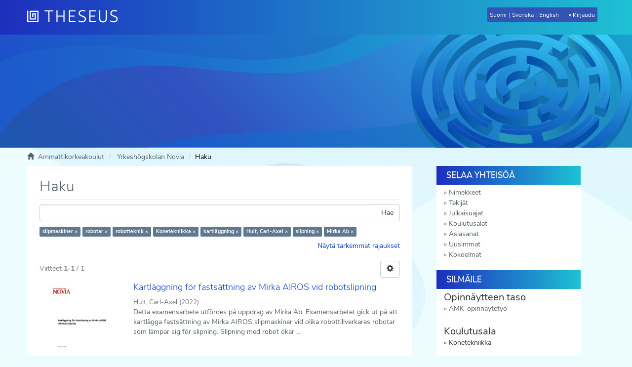

--- FILE ---
content_type: text/html;charset=utf-8
request_url: https://www.theseus.fi/handle/10024/2188/discover?filtertype_0=subjects&filtertype_1=subjects&filtertype_2=koulutusala&filter_relational_operator_1=equals&filtertype_3=subjects&filter_relational_operator_0=equals&filtertype_4=tekija&filter_2=fi%3DKonetekniikka%7Csv%3DMaskinteknik%7Cen%3DMechanical+Engineering%7C&filter_relational_operator_3=equals&filtertype_5=subjects&filter_1=robotteknik&filter_relational_operator_2=equals&filtertype_6=tilaaja&filter_0=robotar&filter_relational_operator_5=equals&filter_relational_operator_4=equals&filter_6=Mirka+Ab&filter_5=slipning&filter_relational_operator_6=equals&filter_4=Hult%2C+Carl-Axel&filter_3=kartl%C3%A4ggning&filtertype=subjects&filter_relational_operator=equals&filter=slipmaskiner
body_size: 12286
content:
<!DOCTYPE html>
                         <!--[if lt IE 7]> <html class="no-js lt-ie9 lt-ie8 lt-ie7" lang="fi"> <![endif]-->
                        <!--[if IE 7]>    <html class="no-js lt-ie9 lt-ie8" lang="fi"> <![endif]-->
                        <!--[if IE 8]>    <html class="no-js lt-ie9" lang="fi"> <![endif]-->
                        <!--[if gt IE 8]><!--> <html class="no-js" lang="fi"> <!--<![endif]-->
                        <head><META http-equiv="Content-Type" content="text/html; charset=UTF-8">
<meta content="text/html; charset=UTF-8" http-equiv="Content-Type">
<meta content="IE=edge,chrome=1" http-equiv="X-UA-Compatible">
<meta content="width=device-width,initial-scale=1" name="viewport">
<meta content="https://www.theseus.fi/themes/theseus56_new/images/theseus_fb_logo.png" property="og:image:secure_url">
<meta content="http://www.theseus.fi/themes/theseus56_new/images/theseus_fb_logo.png" property="og:image">
<meta content="1200px" property="og:image:width">
<meta content="566px" property="og:image:height">
<meta content="summary_large_image" name="twitter:card">
<meta content="website" property="og:type">
<meta content="http://www.theseus.fi/" property="og:url">
<meta content="Theseus" property="og:title">
<link rel="shortcut icon" href="/themes/theseus56_new/images/favicon.ico">
<link sizes="76x76" rel="apple-touch-icon" href="/themes/theseus56_new/images/apple-touch-icon.png">
<link sizes="32x32" type="image/png" rel="icon" href="/themes/theseus56_new/images/favicon-32x32.png">
<link sizes="16x16" type="image/png" rel="icon" href="/themes/theseus56_new/images/favicon-16x16.png">
<link color="#5bbad5" href="/themes/theseus56_new/images/safari-pinned-tab.svg" rel="mask-icon">
<meta name="Generator" content="DSpace 5.6">
<link href="/themes/theseus56_new/styles/main.css" type="text/css" rel="stylesheet">
<link type="text/css" href="/static/css/creativecommons/cc-icons.min.css" rel="stylesheet">
<link href="/themes/theseus56_new/styles/shared/flatpickr.min.css" rel="stylesheet">
<link href="/themes/theseus56_new/styles/shared/bootstrap-tokenfield.min.css" rel="stylesheet">
<link type="application/opensearchdescription+xml" rel="search" href="https://www.theseus.fi:443/open-search/description.xml" title="DSpace">
<script>
                //Clear default text of emty text areas on focus
                function tFocus(element)
                {
                if (element.value == 'default'){element.value='';}
                }
                //Clear default text of emty text areas on submit
                function tSubmit(form)
                {

                console.log(form);

                var defaultedElements = document.getElementsByTagName("textarea");
                for (var i=0; i != defaultedElements.length; i++){
                if (defaultedElements[i].value == 'default'){
                defaultedElements[i].value='';}}

                //AM: If isbn is set, save it to localstorage for urn-generation
                var idType = document.getElementsByName("dc_identifier_qualifier");
                var idValue = document.getElementsByName("dc_identifier_value");
                var isbnValue = document.getElementsByName("dc_identifier_isbn");

                if (idValue.length == 0 && isbnValue.length > 0){
                if (isbnValue[0].value != ""){
                localStorage.setItem("form_isbn_id", isbnValue[0].value);
                }else if(isbnValue[0].value == ""){
                localStorage.removeItem("form_isbn_id");
                }
                }else if(idValue.length > 0 && isbnValue.length == 0){
                if (idType[0].value == "isbn" && idValue[0].value != ""){
                localStorage.setItem("form_isbn_id", idValue[0].value);
                } else if(idValue[0].value == ""){
                localStorage.removeItem("form_isbn_id");
                }
                }

                }
                //Disable pressing 'enter' key to submit a form (otherwise pressing 'enter' causes a submission to start over)
                function disableEnterKey(e)
                {
                var key;

                if(window.event)
                key = window.event.keyCode;     //Internet Explorer
                else
                key = e.which;     //Firefox and Netscape

                if(key == 13)  //if "Enter" pressed, then disable!
                return false;
                else
                return true;
                }
            </script><!--[if lt IE 9]>
                <script src="/themes/theseus56_new/vendor/html5shiv/dist/html5shiv.js"> </script>
                <script src="/themes/theseus56_new/vendor/respond/dest/respond.min.js"> </script>
                <![endif]--><script type="text/javascript">
                // URL of the WAYF to use
                // Examples: "https://wayf.example.org/SWITCHwayf/WAYF"
                // [Mandatory]
                var wayf_URL = "https://haka.funet.fi/shibboleth/wayf.php";

                // EntityID of the Service Provider that protects this Resource
                // Value will be overwritten automatically if the page where the Embedded WAYF
                // is displayed is called with a GET argument 'entityID' as automatically set by Shibboleth
                // Examples: "https://econf.switch.ch/shibboleth", "https://dokeos.unige.ch/shibboleth"
                // [Mandatory]
                var wayf_sp_entityID = "https://www.theseus.fi/shibboleth";

                // Shibboleth Service Provider handler URL
                // Examples: "https://point.switch.ch/Shibboleth.sso", "https://rr.aai.switch.ch/aaitest/Shibboleth.sso"
                // [Mandatory, if wayf_use_discovery_service = false]
                var wayf_sp_handlerURL = "https://www.theseus.fi/Shibboleth.sso";

                // URL on this resource that the user should be returned to after authentication
                // Examples: "https://econf.switch.ch/aai/home", "https://olat.uzh.ch/my/courses"
                // [Mandatory]
                var wayf_return_url = "https://www.theseus.fi/shibboleth-login";

                //////////////////// RECOMMENDED SETTINGS ////////////////////

                // Width of the embedded WAYF in pixels or "auto"
                // This is the width of the content only (without padding and border).
                // Add 2 x (10px + 1px) = 22px for padding and border to get the actual
                // width of everything that is drawn.
                // [Optional, default: "auto"]
                var wayf_width  = '150';

                // Height of the embedded WAYF in pixels or "auto"
                // This is the height of the content only (without padding and border).
                // Add 2 x (10px + 1px) = 22px for padding and border to get the actual
                // height of everything that is drawn.
                // [Optional, default: "auto"]
                // Example for fixed size:
                var wayf_height = 100;

                // Whether to show the checkbox to remember settings for this session
                // [Optional, default: true]
                var wayf_show_remember_checkbox = false;

                // Hide the Logo
                // If true, no logo is shown
                // [Optional, default: false]
                // var wayf_hide_logo = false;

                // Logo size
                // Choose whether the small or large logo should be used
                // [Optional, default: true]
                var wayf_use_small_logo = true;

                // Font size
                // [Optional, default: 12]
                //var wayf_font_size = 12;

                // Font color as CSS color value, e.g. 'black' or '#000000'
                // [Optional, default: #000000]
                //var wayf_font_color = '#000000';

                // Border color as CSS color value, e.g. 'black' or '#000000'
                // [Optional, default: #848484]
                //var wayf_border_color = '#848484';

                // Background color as CSS color value, e.g. 'black' or '#000000'
                // [Optional, default: #F0F0F0]
                //var wayf_background_color = '#F0F0F0';

                // Whether to automatically log in user if he has a session/permanent redirect
                // cookie set at central wayf
                // [Optional, default: true]
                //var wayf_auto_login = true;

                // Whether to hide the WAYF after the user was logged in
                // This requires that the _shib_session_* cookie is set when a user
                // could be authenticated, which is the default case when Shibboleth is used.
                // For other Service Provider implementations have a look at the setting
                // wayf_check_login_state_function that allows you to customize this
                // [Optional, default: true]
                // var wayf_hide_after_login = true;

                // Whether or not to show the categories in the drop-down list
                // Possible values are: true or false
                // [Optional, default: true]
                var wayf_show_categories =  false;

                // Most used Identity Providers will be shown as top category in the drop down
                // list if this feature is used.
                // Will not be shown if wayf_show_categories is false
                // [Optional, default: none]
                // var wayf_most_used_idps =  new Array("https://aai-logon.unibas.ch/idp/shibboleth", "https://aai.unil.ch/idp/shibboleth");

                // Categories of Identity Provider that should not be shown
                // Possible values are: "Haka", "all"
                // Example of how to hide categories
                // var wayf_hide_categories =  new Array("other", "library");
                // [Optional, default: none]
                //var wayf_hide_categories =  new Array();


                // EntityIDs of Identity Provider whose category is hidden but that should be shown anyway
                // Example of how to unhide certain Identity Providers
                // var wayf_unhide_idps = new Array("https://aai-login.uzh.ch/idp/shibboleth");
                // [Optional, default: none]
                // var wayf_unhide_idps = new Array();

                // EntityIDs of Identity Provider that should not be shown at all
                // Example of how to hide certain Identity Provider
                // var wayf_hide_idps = new Array("https://idp.unige.ch/idp/shibboleth", "https://aai-logon.switch.ch/idp/shibboleth");
                // [Optional, default: none]
                // var wayf_hide_idps = new Array("https://idp.aalto.fi/idp/shibboleth", "https://devel.idp.aalto.fi/idp/shibboleth");


                //////////////////// ADVANCED SETTINGS ////////////////////

                // Use the SAML2/Shibboleth 2 Discovery Service protocol where
                // the user is sent back to the Service Provider after selection
                // of his Home Organisation.
                // This feature should only be uncommented and set to false if there
                // is a good reason why to use the old and deprecated Shibboleth WAYF
                // protocol instead.
                // [Optional, default: true]
                // var wayf_use_discovery_service = false;

                // If enabled, the Embedded WAYF will activate the
                // improved drop down list feature, which will transform the list of
                // organisations into a search-field while keeping its original function as
                // a select list. To make this work, the JQuery library will dynamically be
                // loaded if it is not yet present. Additionally, another Javascript and CSS
                // file are loaded to perform the actual transformation.
                // Please note that this feature will also display the organisations' logos,
                // which might be loaded from a remote domain. While generally not especially
                // dangerous, there is always a risk when loading content (in this case
                // images) from third party hosts.
                // [Optional, default: false]
                // var wayf_use_improved_drop_down_list = false;

                // If true the improved drop-down-list will not display IdP logos that
                // have to be loaded from remote URLs. That way the web browser
                // does not have to make requests to third party hosts.
                // Logos that are embedded using data URIs
                // (src="data:image/png;base64...") will however still be displayed
                // Don't confuse this with wayf_hide_logo, which shows or hides
                // the logo of this WAYF instance
                // [Optional, default: false]
                //  wayf_disable_remote_idp_logos = false;

                // If true the improved drop-down-list automatic filtering
                // of entries while typing content in the search box will
                // allow matching IdPs either by their name or entityID,
                // whereas otherwise only the name is considered
                // [Optional, default: true]
                // wayf_enable_entityid_matching = true;



                // Force the user's Home Organisation selection to be remembered for the
                // current browser session. If wayf_show_remember_checkbox is true
                // the checkbox will be shown but will be read only.
                // WARNING: Only use this feature if you know exactly what you are doing
                //          This option will cause problems that are difficult to find
                //          in case they accidentially select a wrong Home Organisation
                // [Optional, default: false]
                //var wayf_force_remember_for_session = false;

                // Session Initiator URL of the Service Provider
                // Examples: "https://interact.switch.ch/Shibboleth.sso/Login", "https://dokeos.unige.ch/Shibboleth.sso/DS"
                // This will implicitely be set to wayf_sp_samlDSURL = wayf_sp_handlerURL + "/Login";
                // or will be set automatically if the page where the Embedded WAYF is placed is called
                // with a 'return' and an 'entityID' GET Arguments
                // [Optional, if wayf_use_discovery_service = true
                //  or if wayf_additional_idps is not empty, default: wayf_sp_handlerURL + "/Login"]
                // var wayf_sp_samlDSURL = wayf_sp_handlerURL + "/Login";

                // Default IdP to preselect when central WAYF couldn't guess IdP either
                // This is usually the case the first time ever a user accesses a resource
                // [Optional, default: none]
                // var wayf_default_idp = "https://aai-logon.switch.ch/idp/shibboleth";

                // Number of last used IdPs to show
                // Will not be shown if wayf_show_categories is false
                // Set to 0 to deactivate
                // [Optional, default: 3]
                // var wayf_num_last_used_idps = 3;

                // Set a custom Assertion Consumer URL instead of
                // the default wayf_sp_handlerURL + '/SAML/POST'
                // Only relevant if wayf_use_discovery_service is false and SAML1 is used.
                // Examples: "https://my-app.switch.ch/custom/saml-implementation/samlaa"
                // This will implicitely be set to wayf_sp_samlACURL = wayf_sp_handlerURL + "/SAML/POST";
                // [Optional, default: wayf_sp_handlerURL + "/SAML/POST"]
                // var wayf_sp_samlACURL = "https://my-app.switch.ch/custom/saml-implementation/samlaa";

                // Overwites the text of the checkbox if
                // wayf_show_remember_checkbox is set to true
                // [Optional, default: none]
                // var wayf_overwrite_checkbox_label_text = 'Save setting for today';

                // Overwrites the text of the submit button
                // [Optional, default: none]
                // var wayf_overwrite_submit_button_text = 'Go';

                // Overwrites the intro text above the drop-down list
                // [Optional, default: none]
                // var wayf_overwrite_intro_text = 'Select your Home Organisation to log in';

                // Overwrites the category name of the most used IdP category in the drop-down list
                // [Optional, default: none]
                // var wayf_overwrite_most_used_idps_text = 'Most popular';

                // Overwrites the category name of the last used IdP category in the drop-down list
                // [Optional, default: none]
                // var wayf_overwrite_last_used_idps_text = 'Previously used';

                // Overwrites the category name of IdPs from other federations in the drop-down list
                // [Optional, default: none]
                // var wayf_overwrite_from_other_federations_text = 'Other organisations';

                // Whether to hide the WAYF after the user was logged in
                // This requires that the _shib_session_* cookie is set when a user
                // could be authenticated
                // If you want to hide the embedded WAYF completely, uncomment
                // the property and set it to "". This then won't draw anything
                // [Optional, default: none]
                // var wayf_logged_in_messsage = "";

                // If the user is already logged in and this variable is set to true, the WAYF
                // will automatically redirect the user to the URL set in wayf_return_url.
                // If the WAYF is embedded on a dedicated login page, this value should be set
                // to true. Else, it should be left at its default value 'false'.
                // [Optional, default: false]
                // var wayf_auto_redirect_if_logged_in = true;

                // Provide the name of a JavaScript function that checks whether the user
                // already is logged in. The function should return true if the user is logged
                // in or false otherwise. If the user is logged in, the Embedded WAYF will
                // hide itself or draw a custom message depending on the
                // setting wayf_logged_in_messsage. The default check will access a Shibboleth
                // session handler which typically is found at /Shibboleth.sso/Session.
                // [Optional, default: none]
                // var wayf_check_login_state_function = function() {
                // if (# specify user-is-logged-in condition#)
                //   return true;
                // else
                //   return false;
                // }

                // EntityIDs, Names and SSO URLs of Identity Providers from other federations
                // that should be added to the drop-down list.
                // name: Name of the Identity Provider to display
                // entityID: SAML entityID/providerID of this Identity Provider
                // SAML1SSOurl: Endpoint for the SAML1 SSO handler
                // logoURL: URL or inline image data of that IdP. Image must be a 16x16 pixel image
                //          and it should be loaded from an HTTPS URL. Otherwise IE and other
                //          browsers complain
                // data: Non-visible data that may be used to find this Identity Provider when the
                //       improve drop-down feature is enabled. This string for example can  include
                //       the domain names, abbreviations, localities or alternative names of the
                //       organisation. Basically, anything the user could use to search his institution.
                //
                // The IdPs will be displayed in the order they are defined
                // [Optional, default: none]
                // var wayf_additional_idps = [ ];

                // Example of how to add Identity Provider from other federations
                // var wayf_additional_idps = [
                //
                //        {name:"International University X",
                //        entityID:"urn:mace:example.org:example.university.org",
                //        SAML1SSOurl:"https://int.univ.org/shibboleth-idp/SSO",
                //        logoURL:"https://int.univ.org/favicon.ico",
                //        data:"univ.org université intérnationale X"},
                //
                //        {name:"Some Other University",
                //        entityID:"https://other.univ.edu/idp/shibboleth",
                //        SAML1SSOurl:"https://other.univ.edu/shibboleth-idp/SSO",
                //        logoURL:"https://other.univ.edu/favicon.ico",
                //        data:"other.univ.org autre université intérnationale X"},
                // ];


                // Whether to load Identity Providers from the Discovery Feed provided by
                // the Service Provider.
                // IdPs that are not listed in the Discovery Feed and that the SP therefore is
                // not  are able to accept assertions from, are hidden by the Embedded WAYF
                // IdPs that are in the Discovery Feed but are unknown to the SWITCHwayf
                // are added to the wayf_additional_idps.
                // The list wayf_additional_idps will be sorted alphabetically
                // The SP must have configured the discovery feed handler that generates a
                // JSON object. Otherwise it won't generate the JSON data containing the IdPs.
                // [Optional, default: false]
                var wayf_use_disco_feed = true;

                // URL where to load the Discovery Feed from in case wayf_use_disco_feed is true
                // [Optional, default: none]
                var wayf_discofeed_url = "/Shibboleth.sso/DiscoFeed";


                //////////////////// ADDITIONAL CSS CUSTOMIZATIONS ////////////////////

                // To further customize the appearance of the Embedded WAYF you could
                // define CSS rules for the following CSS IDs that are used within the
                // Embedded WAYF:
                // #wayf_div                     - Container for complete Embedded WAYF
                // #wayf_logo_div                - Container for logo
                // #wayf_logo                    - Image for logo
                // #wayf_intro_div               - Container of drop-down list intro label
                // #wayf_intro_label             - Label of intro text
                // #IdPList                      - The form element
                // #user_idp                     - Select element for drop-down list
                // #wayf_remember_checkbox_div   - Container of checkbox and its label
                // #wayf_remember_checkbox       - Checkbox for remembering settings for session
                // #wayf_remember_checkbox_label - Text of checkbox
                // #wayf_submit_button           - Submit button
                //
                // Use these CSS IDs carefully and at own risk because future updates could
                // interfere with the rules you created and the IDs may change without notice!
            </script><script src="/themes/theseus56_new/vendor/modernizr/modernizr.js" type="text/javascript"> </script><script crossorigin="anonymous" integrity="sha256-CSXorXvZcTkaix6Yvo6HppcZGetbYMGWSFlBw8HfCJo=" src="https://code.jquery.com/jquery-3.4.1.min.js"> </script><script crossorigin="anonymous" integrity="sha256-xI/qyl9vpwWFOXz7+x/9WkG5j/SVnSw21viy8fWwbeE=" src="https://code.jquery.com/ui/1.11.3/jquery-ui.min.js"> </script>
<title>Haku - Theseus</title>
</head><body>
<a href="#maincontent" class="skip-nav screen-reader-text" id="skip-nav">Hypp&auml;&auml; sis&auml;lt&ouml;&ouml;n</a>
<header>
<div role="navigation" class="navbar navbar-default navbar-static-top">
<div id="navbarheader" class="container">
<div class="navbar-header">
<a class="navbar-brand" href="/" aria-label="Theseus Etusivu"></a>
<div class="navbar-header pull-right visible-xs visible-sm hidden-md hidden-lg" id="navbar-icons">
<a href="/" id="mobilebrand"></a><button data-toggle="offcanvas" class="navbar-toggle pull-right" type="button"><span class="sr-only">N&auml;yt&auml;/piilota sivun navigointi</span><span class="icon-bar"></span><span class="icon-bar"></span><span class="icon-bar"></span></button>
<ul class="nav nav-pills pull-right ">
<li class="dropdown" id="ds-language-selection-xs">
<button data-toggle="dropdown" class="dropdown-toggle navbar-toggle navbar-link" role="button" href="#" id="language-dropdown-toggle-xs"><b aria-hidden="true" class="visible-xs glyphicon glyphicon-globe"></b></button>
<ul data-no-collapse="true" aria-labelledby="language-dropdown-toggle-xs" role="menu" class="dropdown-menu pull-right">
<li role="presentation">
<a id="langlink" href="javascript:document.repost.locale.value='lfi'; document.repost.submit();" lang="fi">Suomeksi</a>
</li>
<li role="presentation">
<a id="langlink" href="javascript:document.repost.locale.value='lsv'; document.repost.submit();" lang="sv">P&aring; svenska</a>
</li>
<li role="presentation">
<a id="langlink" href="javascript:document.repost.locale.value='len'; document.repost.submit();" lang="en">In English</a>
</li>
</ul>
</li>
<li>
<form method="get" action="/login" style="display: inline">
<button class="navbar-toggle navbar-link"><b aria-hidden="true" class="visible-xs glyphicon glyphicon-user"></b></button>
</form>
</li>
</ul>
</div>
</div>
<div class="pull-right" id="langlogin">
<form method="post" name="repost" action="">
<input type="hidden" name="type"><input type="hidden" name="locale"><input value="" type="hidden" name="author">
</form>
<ul class="nav navbar-nav pull-left" id="languageSelection">
<li role="presentation">
<a id="langlink" href="javascript:document.repost.locale.value='lfi'; document.repost.submit();" lang="fi">Suomi</a>
</li>
<li role="presentation">
<a id="langlink" href="javascript:document.repost.locale.value='lsv'; document.repost.submit();" lang="sv">Svenska</a>
</li>
<li role="presentation">
<a id="langlink" href="javascript:document.repost.locale.value='len'; document.repost.submit();" lang="en">English</a>
</li>
</ul>
<ul class="nav navbar-nav pull-left" id="loginlink">
<li>
<a href="/login"><span class="hidden-xs">Kirjaudu</span></a>
</li>
</ul>
<button data-toggle="offcanvas" class="navbar-toggle visible-sm" type="button"><span class="sr-only">N&auml;yt&auml;/piilota sivun navigointi</span><span class="icon-bar"></span><span class="icon-bar"></span><span class="icon-bar"></span></button>
</div>
</div>
</div>
</header>
<div class="trail-wrapper hidden-print">
<div class="container">
<div id="topsearchbar" class="row">
<div class="col-xs-12"></div>
</div>
</div>
</div>
<div class="hidden" id="no-js-warning-wrapper">
<div id="no-js-warning">
<div class="notice failure">JavaScript is disabled for your browser. Some features of this site may not work without it.</div>
</div>
</div>
<div class="breadcrumb dropdown visible-xs">
<a data-toggle="dropdown" class="dropdown-toggle" role="button" href="#" id="trail-dropdown-toggle">Haku&nbsp;<b class="caret"></b></a>
<ul aria-labelledby="trail-dropdown-toggle" role="menu" class="dropdown-menu">
<li role="presentation">
<a role="menuitem" href="/"><i aria-hidden="true" class="glyphicon glyphicon-home"></i>&nbsp;
                        Ammattikorkeakoulut</a>
</li>
<li role="presentation">
<a role="menuitem" href="/handle/10024/2188">Yrkesh&ouml;gskolan Novia</a>
</li>
<li role="presentation" class="disabled">
<a href="#" role="menuitem">Haku</a>
</li>
</ul>
</div>
<ul class="container breadcrumb hidden-xs">
<li>
<i aria-hidden="true" class="glyphicon glyphicon-home"></i>&nbsp;
            <a href="/">
<trail target="/">Ammattikorkeakoulut</trail>
</a>
</li>
<li>
<a href="/handle/10024/2188">Yrkesh&ouml;gskolan Novia</a>
</li>
<li class="active">Haku</li>
</ul>
<div class="container" id="main-container">
<div class="row row-offcanvas row-offcanvas-right">
<div class="horizontal-slider clearfix">
<div id="maincontent" class="col-xs-12 col-sm-12 col-md-8 main-content">
<div>
<h1 class="ds-div-head page-header first-page-header">Haku</h1>
<div id="aspect_discovery_SimpleSearch_div_search" class="ds-static-div primary">
<p class="ds-paragraph">
<input id="aspect_discovery_SimpleSearch_field_discovery-json-search-url" class="ds-hidden-field form-control" name="discovery-json-search-url" type="hidden" value="http://www.theseus.fi/JSON/discovery/search">
</p>
<p class="ds-paragraph">
<input id="aspect_discovery_SimpleSearch_field_discovery-json-scope" class="ds-hidden-field form-control" name="discovery-json-scope" type="hidden" value="10024/2188">
</p>
<p class="ds-paragraph">
<input id="aspect_discovery_SimpleSearch_field_contextpath" class="ds-hidden-field form-control" name="contextpath" type="hidden" value="">
</p>
<div id="aspect_discovery_SimpleSearch_div_discovery-search-box" class="ds-static-div discoverySearchBox">
<form id="aspect_discovery_SimpleSearch_div_general-query" class="ds-interactive-div discover-search-box" action="discover" method="get" onsubmit="javascript:tSubmit(this);">
<fieldset id="aspect_discovery_SimpleSearch_list_primary-search" class="ds-form-list">
<div class="ds-form-item row">
<div class="col-sm-12">
<p class="input-group">
<input id="aspect_discovery_SimpleSearch_field_query" class="ds-text-field form-control" name="query" type="text" value=""><span class="input-group-btn"><button id="aspect_discovery_SimpleSearch_field_submit" class="ds-button-field btn btn-default search-icon search-icon" name="submit" type="submit">Hae</button></span>
</p>
</div>
</div>
<div id="filters-overview-wrapper-squared"></div>
</fieldset>
<p class="ds-paragraph">
<input id="aspect_discovery_SimpleSearch_field_filtertype_0" class="ds-hidden-field form-control" name="filtertype_0" type="hidden" value="subjects">
</p>
<p class="ds-paragraph">
<input id="aspect_discovery_SimpleSearch_field_filtertype_1" class="ds-hidden-field form-control" name="filtertype_1" type="hidden" value="subjects">
</p>
<p class="ds-paragraph">
<input id="aspect_discovery_SimpleSearch_field_filtertype_2" class="ds-hidden-field form-control" name="filtertype_2" type="hidden" value="subjects">
</p>
<p class="ds-paragraph">
<input id="aspect_discovery_SimpleSearch_field_filter_relational_operator_1" class="ds-hidden-field form-control" name="filter_relational_operator_1" type="hidden" value="equals">
</p>
<p class="ds-paragraph">
<input id="aspect_discovery_SimpleSearch_field_filtertype_3" class="ds-hidden-field form-control" name="filtertype_3" type="hidden" value="koulutusala">
</p>
<p class="ds-paragraph">
<input id="aspect_discovery_SimpleSearch_field_filter_relational_operator_0" class="ds-hidden-field form-control" name="filter_relational_operator_0" type="hidden" value="equals">
</p>
<p class="ds-paragraph">
<input id="aspect_discovery_SimpleSearch_field_filtertype_4" class="ds-hidden-field form-control" name="filtertype_4" type="hidden" value="subjects">
</p>
<p class="ds-paragraph">
<input id="aspect_discovery_SimpleSearch_field_filter_2" class="ds-hidden-field form-control" name="filter_2" type="hidden" value="robotteknik">
</p>
<p class="ds-paragraph">
<input id="aspect_discovery_SimpleSearch_field_filter_relational_operator_3" class="ds-hidden-field form-control" name="filter_relational_operator_3" type="hidden" value="equals">
</p>
<p class="ds-paragraph">
<input id="aspect_discovery_SimpleSearch_field_filtertype_5" class="ds-hidden-field form-control" name="filtertype_5" type="hidden" value="tekija">
</p>
<p class="ds-paragraph">
<input id="aspect_discovery_SimpleSearch_field_filter_1" class="ds-hidden-field form-control" name="filter_1" type="hidden" value="robotar">
</p>
<p class="ds-paragraph">
<input id="aspect_discovery_SimpleSearch_field_filter_relational_operator_2" class="ds-hidden-field form-control" name="filter_relational_operator_2" type="hidden" value="equals">
</p>
<p class="ds-paragraph">
<input id="aspect_discovery_SimpleSearch_field_filtertype_6" class="ds-hidden-field form-control" name="filtertype_6" type="hidden" value="subjects">
</p>
<p class="ds-paragraph">
<input id="aspect_discovery_SimpleSearch_field_filter_0" class="ds-hidden-field form-control" name="filter_0" type="hidden" value="slipmaskiner">
</p>
<p class="ds-paragraph">
<input id="aspect_discovery_SimpleSearch_field_filter_relational_operator_5" class="ds-hidden-field form-control" name="filter_relational_operator_5" type="hidden" value="equals">
</p>
<p class="ds-paragraph">
<input id="aspect_discovery_SimpleSearch_field_filtertype_7" class="ds-hidden-field form-control" name="filtertype_7" type="hidden" value="tilaaja">
</p>
<p class="ds-paragraph">
<input id="aspect_discovery_SimpleSearch_field_filter_relational_operator_4" class="ds-hidden-field form-control" name="filter_relational_operator_4" type="hidden" value="equals">
</p>
<p class="ds-paragraph">
<input id="aspect_discovery_SimpleSearch_field_filter_6" class="ds-hidden-field form-control" name="filter_6" type="hidden" value="slipning">
</p>
<p class="ds-paragraph">
<input id="aspect_discovery_SimpleSearch_field_filter_relational_operator_7" class="ds-hidden-field form-control" name="filter_relational_operator_7" type="hidden" value="equals">
</p>
<p class="ds-paragraph">
<input id="aspect_discovery_SimpleSearch_field_filter_5" class="ds-hidden-field form-control" name="filter_5" type="hidden" value="Hult, Carl-Axel">
</p>
<p class="ds-paragraph">
<input id="aspect_discovery_SimpleSearch_field_filter_relational_operator_6" class="ds-hidden-field form-control" name="filter_relational_operator_6" type="hidden" value="equals">
</p>
<p class="ds-paragraph">
<input id="aspect_discovery_SimpleSearch_field_filter_4" class="ds-hidden-field form-control" name="filter_4" type="hidden" value="kartl&auml;ggning">
</p>
<p class="ds-paragraph">
<input id="aspect_discovery_SimpleSearch_field_filter_3" class="ds-hidden-field form-control" name="filter_3" type="hidden" value="fi=Konetekniikka|sv=Maskinteknik|en=Mechanical Engineering|">
</p>
<p class="ds-paragraph">
<input id="aspect_discovery_SimpleSearch_field_filter_7" class="ds-hidden-field form-control" name="filter_7" type="hidden" value="Mirka Ab">
</p>
</form>
<form id="aspect_discovery_SimpleSearch_div_search-filters" class="ds-interactive-div discover-filters-box " action="discover" method="get" onsubmit="javascript:tSubmit(this);">
<div class="ds-static-div clearfix">
<p class="ds-paragraph pull-right">
<a href="#" class="show-advanced-filters">N&auml;yt&auml; tarkemmat rajaukset</a><a href="#" class="hide-advanced-filters hidden">Piilota tarkemmat rajaukset</a>
</p>
</div>
<h3 class="ds-div-head discovery-filters-wrapper-head hidden">Rajaukset</h3>
<div id="aspect_discovery_SimpleSearch_div_discovery-filters-wrapper" class="ds-static-div  hidden">
<p class="ds-paragraph">K&auml;yt&auml; rajauksia tarkentaaksesi hakua.</p>
<script type="text/javascript">
                if (!window.DSpace) {
                    window.DSpace = {};
                }
                if (!window.DSpace.discovery) {
                    window.DSpace.discovery = {};
                }
                if (!window.DSpace.discovery.filters) {
                    window.DSpace.discovery.filters = [];
                }
                window.DSpace.discovery.filters.push({
                    type: 'subjects',
                    relational_operator: 'equals',
                    query: 'slipmaskiner',
                });
            </script><script type="text/javascript">
                if (!window.DSpace) {
                    window.DSpace = {};
                }
                if (!window.DSpace.discovery) {
                    window.DSpace.discovery = {};
                }
                if (!window.DSpace.discovery.filters) {
                    window.DSpace.discovery.filters = [];
                }
                window.DSpace.discovery.filters.push({
                    type: 'subjects',
                    relational_operator: 'equals',
                    query: 'robotar',
                });
            </script><script type="text/javascript">
                if (!window.DSpace) {
                    window.DSpace = {};
                }
                if (!window.DSpace.discovery) {
                    window.DSpace.discovery = {};
                }
                if (!window.DSpace.discovery.filters) {
                    window.DSpace.discovery.filters = [];
                }
                window.DSpace.discovery.filters.push({
                    type: 'subjects',
                    relational_operator: 'equals',
                    query: 'robotteknik',
                });
            </script><script type="text/javascript">
                if (!window.DSpace) {
                    window.DSpace = {};
                }
                if (!window.DSpace.discovery) {
                    window.DSpace.discovery = {};
                }
                if (!window.DSpace.discovery.filters) {
                    window.DSpace.discovery.filters = [];
                }
                window.DSpace.discovery.filters.push({
                    type: 'koulutusala',
                    relational_operator: 'equals',
                    query: 'fi=Konetekniikka|sv=Maskinteknik|en=Mechanical Engineering|',
                });
            </script><script type="text/javascript">
                if (!window.DSpace) {
                    window.DSpace = {};
                }
                if (!window.DSpace.discovery) {
                    window.DSpace.discovery = {};
                }
                if (!window.DSpace.discovery.filters) {
                    window.DSpace.discovery.filters = [];
                }
                window.DSpace.discovery.filters.push({
                    type: 'subjects',
                    relational_operator: 'equals',
                    query: 'kartl\u00E4ggning',
                });
            </script><script type="text/javascript">
                if (!window.DSpace) {
                    window.DSpace = {};
                }
                if (!window.DSpace.discovery) {
                    window.DSpace.discovery = {};
                }
                if (!window.DSpace.discovery.filters) {
                    window.DSpace.discovery.filters = [];
                }
                window.DSpace.discovery.filters.push({
                    type: 'tekija',
                    relational_operator: 'equals',
                    query: 'Hult, Carl-Axel',
                });
            </script><script type="text/javascript">
                if (!window.DSpace) {
                    window.DSpace = {};
                }
                if (!window.DSpace.discovery) {
                    window.DSpace.discovery = {};
                }
                if (!window.DSpace.discovery.filters) {
                    window.DSpace.discovery.filters = [];
                }
                window.DSpace.discovery.filters.push({
                    type: 'subjects',
                    relational_operator: 'equals',
                    query: 'slipning',
                });
            </script><script type="text/javascript">
                if (!window.DSpace) {
                    window.DSpace = {};
                }
                if (!window.DSpace.discovery) {
                    window.DSpace.discovery = {};
                }
                if (!window.DSpace.discovery.filters) {
                    window.DSpace.discovery.filters = [];
                }
                window.DSpace.discovery.filters.push({
                    type: 'tilaaja',
                    relational_operator: 'equals',
                    query: 'Mirka Ab',
                });
            </script><script type="text/javascript">
                if (!window.DSpace) {
                    window.DSpace = {};
                }
                if (!window.DSpace.discovery) {
                    window.DSpace.discovery = {};
                }
                if (!window.DSpace.discovery.filters) {
                    window.DSpace.discovery.filters = [];
                }
            </script><script>
            if (!window.DSpace.i18n) {
                window.DSpace.i18n = {};
            } 
            if (!window.DSpace.i18n.discovery) {
                window.DSpace.i18n.discovery = {};
            }
        
                    if (!window.DSpace.i18n.discovery.filtertype) {
                        window.DSpace.i18n.discovery.filtertype = {};
                    }
                window.DSpace.i18n.discovery.filtertype.nimeke='Nimeke';window.DSpace.i18n.discovery.filtertype.tekija='Tekijä';window.DSpace.i18n.discovery.filtertype.subjects='Asiasana';window.DSpace.i18n.discovery.filtertype.vuosi='Julkaisuvuosi';window.DSpace.i18n.discovery.filtertype.syottopvm='Syöttöpäivämäärä';window.DSpace.i18n.discovery.filtertype.julkaisutyyppi='Julkaisutyyppi';window.DSpace.i18n.discovery.filtertype.organisation='Ammattikorkeakoulu';window.DSpace.i18n.discovery.filtertype.taso='Opinnäytteen taso';window.DSpace.i18n.discovery.filtertype.koulutusala='Koulutusala';window.DSpace.i18n.discovery.filtertype.tutkintoohjelma='Tutkinto-ohjelma';window.DSpace.i18n.discovery.filtertype.suuntautumisvaihtoehto='Suuntautumisvaihtoehto';window.DSpace.i18n.discovery.filtertype.oikeudet='Oikeudet';window.DSpace.i18n.discovery.filtertype.identifier='Tunniste (URN, DOI)';window.DSpace.i18n.discovery.filtertype.abstract='Tiivistelmä';window.DSpace.i18n.discovery.filtertype.language='Kieli';window.DSpace.i18n.discovery.filtertype.julkaisulaji='Julkaisulaji';window.DSpace.i18n.discovery.filtertype.rinnakkaistallennettu='Rinnakkaistallennettu';window.DSpace.i18n.discovery.filtertype.yhteisotekija='Yhteisötekijä';window.DSpace.i18n.discovery.filtertype.tilaaja='Tilaaja';window.DSpace.i18n.discovery.filtertype.rahoittaja='Rahoittaja';
                    if (!window.DSpace.i18n.discovery.filter_relational_operator) {
                        window.DSpace.i18n.discovery.filter_relational_operator = {};
                    }
                window.DSpace.i18n.discovery.filter_relational_operator.contains='sisältää';window.DSpace.i18n.discovery.filter_relational_operator.equals='on';window.DSpace.i18n.discovery.filter_relational_operator.notcontains='ei sisällä';window.DSpace.i18n.discovery.filter_relational_operator.notequals='ei ole';</script>
<div id="aspect_discovery_SimpleSearch_row_filter-controls" class="ds-form-item apply-filter">
<div>
<div class="">
<p class="btn-group">
<button id="aspect_discovery_SimpleSearch_field_submit_reset_filter" class="ds-button-field btn btn-default discovery-reset-filter-button discovery-reset-filter-button" name="submit_reset_filter" type="submit">Tyhjenn&auml;</button><button class="ds-button-field btn btn-default discovery-add-filter-button visible-xs discovery-add-filter-button visible-xs " name="submit_add_filter" type="submit">Lis&auml;&auml; uusi rajaus</button><button id="aspect_discovery_SimpleSearch_field_submit_apply_filter" class="ds-button-field btn btn-default discovery-apply-filter-button discovery-apply-filter-button" name="submit_apply_filter" type="submit">K&auml;yt&auml;</button>
</p>
</div>
</div>
</div>
</div>
</form>
</div>
<form id="aspect_discovery_SimpleSearch_div_main-form" class="ds-interactive-div " action="/handle/10024/2188/discover" method="post" onsubmit="javascript:tSubmit(this);">
<p class="ds-paragraph">
<input id="aspect_discovery_SimpleSearch_field_search-result" class="ds-hidden-field form-control" name="search-result" type="hidden" value="true">
</p>
<p class="ds-paragraph">
<input id="aspect_discovery_SimpleSearch_field_query" class="ds-hidden-field form-control" name="query" type="hidden" value="">
</p>
<p class="ds-paragraph">
<input id="aspect_discovery_SimpleSearch_field_current-scope" class="ds-hidden-field form-control" name="current-scope" type="hidden" value="10024/2188">
</p>
<p class="ds-paragraph">
<input id="aspect_discovery_SimpleSearch_field_filtertype_0" class="ds-hidden-field form-control" name="filtertype_0" type="hidden" value="subjects">
</p>
<p class="ds-paragraph">
<input id="aspect_discovery_SimpleSearch_field_filtertype_1" class="ds-hidden-field form-control" name="filtertype_1" type="hidden" value="subjects">
</p>
<p class="ds-paragraph">
<input id="aspect_discovery_SimpleSearch_field_filtertype_2" class="ds-hidden-field form-control" name="filtertype_2" type="hidden" value="subjects">
</p>
<p class="ds-paragraph">
<input id="aspect_discovery_SimpleSearch_field_filter_relational_operator_1" class="ds-hidden-field form-control" name="filter_relational_operator_1" type="hidden" value="equals">
</p>
<p class="ds-paragraph">
<input id="aspect_discovery_SimpleSearch_field_filtertype_3" class="ds-hidden-field form-control" name="filtertype_3" type="hidden" value="koulutusala">
</p>
<p class="ds-paragraph">
<input id="aspect_discovery_SimpleSearch_field_filter_relational_operator_0" class="ds-hidden-field form-control" name="filter_relational_operator_0" type="hidden" value="equals">
</p>
<p class="ds-paragraph">
<input id="aspect_discovery_SimpleSearch_field_filtertype_4" class="ds-hidden-field form-control" name="filtertype_4" type="hidden" value="subjects">
</p>
<p class="ds-paragraph">
<input id="aspect_discovery_SimpleSearch_field_filter_2" class="ds-hidden-field form-control" name="filter_2" type="hidden" value="robotteknik">
</p>
<p class="ds-paragraph">
<input id="aspect_discovery_SimpleSearch_field_filter_relational_operator_3" class="ds-hidden-field form-control" name="filter_relational_operator_3" type="hidden" value="equals">
</p>
<p class="ds-paragraph">
<input id="aspect_discovery_SimpleSearch_field_filtertype_5" class="ds-hidden-field form-control" name="filtertype_5" type="hidden" value="tekija">
</p>
<p class="ds-paragraph">
<input id="aspect_discovery_SimpleSearch_field_filter_1" class="ds-hidden-field form-control" name="filter_1" type="hidden" value="robotar">
</p>
<p class="ds-paragraph">
<input id="aspect_discovery_SimpleSearch_field_filter_relational_operator_2" class="ds-hidden-field form-control" name="filter_relational_operator_2" type="hidden" value="equals">
</p>
<p class="ds-paragraph">
<input id="aspect_discovery_SimpleSearch_field_filtertype_6" class="ds-hidden-field form-control" name="filtertype_6" type="hidden" value="subjects">
</p>
<p class="ds-paragraph">
<input id="aspect_discovery_SimpleSearch_field_filter_0" class="ds-hidden-field form-control" name="filter_0" type="hidden" value="slipmaskiner">
</p>
<p class="ds-paragraph">
<input id="aspect_discovery_SimpleSearch_field_filter_relational_operator_5" class="ds-hidden-field form-control" name="filter_relational_operator_5" type="hidden" value="equals">
</p>
<p class="ds-paragraph">
<input id="aspect_discovery_SimpleSearch_field_filtertype_7" class="ds-hidden-field form-control" name="filtertype_7" type="hidden" value="tilaaja">
</p>
<p class="ds-paragraph">
<input id="aspect_discovery_SimpleSearch_field_filter_relational_operator_4" class="ds-hidden-field form-control" name="filter_relational_operator_4" type="hidden" value="equals">
</p>
<p class="ds-paragraph">
<input id="aspect_discovery_SimpleSearch_field_filter_6" class="ds-hidden-field form-control" name="filter_6" type="hidden" value="slipning">
</p>
<p class="ds-paragraph">
<input id="aspect_discovery_SimpleSearch_field_filter_relational_operator_7" class="ds-hidden-field form-control" name="filter_relational_operator_7" type="hidden" value="equals">
</p>
<p class="ds-paragraph">
<input id="aspect_discovery_SimpleSearch_field_filter_5" class="ds-hidden-field form-control" name="filter_5" type="hidden" value="Hult, Carl-Axel">
</p>
<p class="ds-paragraph">
<input id="aspect_discovery_SimpleSearch_field_filter_relational_operator_6" class="ds-hidden-field form-control" name="filter_relational_operator_6" type="hidden" value="equals">
</p>
<p class="ds-paragraph">
<input id="aspect_discovery_SimpleSearch_field_filter_4" class="ds-hidden-field form-control" name="filter_4" type="hidden" value="kartl&auml;ggning">
</p>
<p class="ds-paragraph">
<input id="aspect_discovery_SimpleSearch_field_filter_3" class="ds-hidden-field form-control" name="filter_3" type="hidden" value="fi=Konetekniikka|sv=Maskinteknik|en=Mechanical Engineering|">
</p>
<p class="ds-paragraph">
<input id="aspect_discovery_SimpleSearch_field_filter_7" class="ds-hidden-field form-control" name="filter_7" type="hidden" value="Mirka Ab">
</p>
<p class="ds-paragraph">
<input id="aspect_discovery_SimpleSearch_field_rpp" class="ds-hidden-field form-control" name="rpp" type="hidden" value="10">
</p>
<p class="ds-paragraph">
<input id="aspect_discovery_SimpleSearch_field_sort_by" class="ds-hidden-field form-control" name="sort_by" type="hidden" value="score">
</p>
<p class="ds-paragraph">
<input id="aspect_discovery_SimpleSearch_field_order" class="ds-hidden-field form-control" name="order" type="hidden" value="desc">
</p>
</form>
<div class="pagination-masked clearfix top">
<div class="row">
<div class="col-xs-9">
<p class="pagination-info">Viitteet <b>1-1</b> / 1</p>
</div>
<div class="col-xs-3">
<div class="btn-group discovery-sort-options-menu pull-right controls-gear-wrapper" id="aspect_discovery_SimpleSearch_div_search-controls-gear">
<button data-toggle="dropdown" class="btn btn-default dropdown-toggle"><span aria-hidden="true" class="glyphicon glyphicon-cog"></span></button>
<ul role="menu" class="dropdown-menu">
<li id="aspect_discovery_SimpleSearch_item_sort-head" class=" gear-head first dropdown-header">Lajitteluvaihtoehdot:</li>
<li id="aspect_discovery_SimpleSearch_item_relevance" class=" gear-option gear-option-selected">
<a class="" href="scope=null&amp;sort_by=score&amp;order=desc"><span class="glyphicon glyphicon-ok btn-xs active"></span>Relevanssi</a>
</li>
<li id="aspect_discovery_SimpleSearch_item_dc_title_sort" class=" gear-option">
<a class="" href="scope=null&amp;sort_by=dc.title_sort&amp;order=asc"><span class="glyphicon glyphicon-ok btn-xs invisible"></span>Nimeke (A-&Ouml;)</a>
</li>
<li id="aspect_discovery_SimpleSearch_item_dc_title_sort" class=" gear-option">
<a class="" href="scope=null&amp;sort_by=dc.title_sort&amp;order=desc"><span class="glyphicon glyphicon-ok btn-xs invisible"></span>Nimeke (&Ouml;-A)</a>
</li>
<li id="aspect_discovery_SimpleSearch_item_dc_date_issued_dt" class=" gear-option">
<a class="" href="scope=null&amp;sort_by=dc.date.issued_dt&amp;order=asc"><span class="glyphicon glyphicon-ok btn-xs invisible"></span>Julkaisuaika (nouseva)</a>
</li>
<li id="aspect_discovery_SimpleSearch_item_dc_date_issued_dt" class=" gear-option">
<a class="" href="scope=null&amp;sort_by=dc.date.issued_dt&amp;order=desc"><span class="glyphicon glyphicon-ok btn-xs invisible"></span>Julkaisuaika (laskeva)</a>
</li>
<li id="aspect_discovery_SimpleSearch_item_dc_date_accessioned_dt" class=" gear-option">
<a class="" href="scope=null&amp;sort_by=dc.date.accessioned_dt&amp;order=asc"><span class="glyphicon glyphicon-ok btn-xs invisible"></span>Sy&ouml;tt&ouml;aika (nouseva)</a>
</li>
<li id="aspect_discovery_SimpleSearch_item_dc_date_accessioned_dt" class=" gear-option">
<a class="" href="scope=null&amp;sort_by=dc.date.accessioned_dt&amp;order=desc"><span class="glyphicon glyphicon-ok btn-xs invisible"></span>Sy&ouml;tt&ouml;aika (laskeva)</a>
</li>
<li class="divider"></li>
<li id="aspect_discovery_SimpleSearch_item_rpp-head" class=" gear-head dropdown-header">Tuloksia per sivu:</li>
<li id="aspect_discovery_SimpleSearch_item_rpp-5" class=" gear-option">
<a class="" href="scope=null&amp;rpp=5"><span class="glyphicon glyphicon-ok btn-xs invisible"></span>5</a>
</li>
<li id="aspect_discovery_SimpleSearch_item_rpp-10" class=" gear-option gear-option-selected">
<a class="" href="scope=null&amp;rpp=10"><span class="glyphicon glyphicon-ok btn-xs active"></span>10</a>
</li>
<li id="aspect_discovery_SimpleSearch_item_rpp-20" class=" gear-option">
<a class="" href="scope=null&amp;rpp=20"><span class="glyphicon glyphicon-ok btn-xs invisible"></span>20</a>
</li>
<li id="aspect_discovery_SimpleSearch_item_rpp-40" class=" gear-option">
<a class="" href="scope=null&amp;rpp=40"><span class="glyphicon glyphicon-ok btn-xs invisible"></span>40</a>
</li>
<li id="aspect_discovery_SimpleSearch_item_rpp-60" class=" gear-option">
<a class="" href="scope=null&amp;rpp=60"><span class="glyphicon glyphicon-ok btn-xs invisible"></span>60</a>
</li>
<li id="aspect_discovery_SimpleSearch_item_rpp-80" class=" gear-option">
<a class="" href="scope=null&amp;rpp=80"><span class="glyphicon glyphicon-ok btn-xs invisible"></span>80</a>
</li>
<li id="aspect_discovery_SimpleSearch_item_rpp-100" class=" gear-option">
<a class="" href="scope=null&amp;rpp=100"><span class="glyphicon glyphicon-ok btn-xs invisible"></span>100</a>
</li>
</ul>
</div>
</div>
</div>
</div>
<div id="aspect_discovery_SimpleSearch_div_search-results" class="ds-static-div primary">
<div class="row ds-artifact-item ">
<div class="col-sm-3 hidden-xs">
<div class="thumbnail artifact-preview">
<a aria-hidden="true" href="/handle/10024/746037" class="image-link"><img alt="" class="img-responsive thumbnailcover" src="/bitstream/handle/10024/746037/Kartl%c3%a4ggning%20f%c3%b6r%20fasts%c3%a4ttning%20av%20Mirka%20AIROS%20vid%20robotslipning.pdf.jpg?sequence=4&amp;isAllowed=y"></a>
</div>
</div>
<div class="col-sm-9 artifact-description">
<a href="/handle/10024/746037">
<h4>Kartl&auml;ggning f&ouml;r fasts&auml;ttning av Mirka AIROS vid robotslipning<span class="Z3988" title="ctx_ver=Z39.88-2004&amp;rft_val_fmt=info%3Aofi%2Ffmt%3Akev%3Amtx%3Adc&amp;rft_id=https%3A%2F%2Fwww.theseus.fi%2Fhandle%2F10024%2F746037&amp;rft_id=URN%3ANBN%3Afi%3Aamk-202204286318&amp;rfr_id=info%3Asid%2Fdspace.org%3Arepository&amp;rft.suggestions=http%3A%2F%2Fwww.yso.fi%2Fonto%2Fyso%2Fp4582%7Chttp%3A%2F%2Fwww.yso.fi%2Fonto%2Fyso%2Fp2619%7Chttp%3A%2F%2Fwww.yso.fi%2Fonto%2Fyso%2Fp3128%7Chttp%3A%2F%2Fwww.yso.fi%2Fonto%2Fyso%2Fp19481%7Chttp%3A%2F%2Fwww.yso.fi%2Fonto%2Fyso%2Fp7609%7Chttp%3A%2F%2Fwww.yso.fi%2Fonto%2Fyso%2Fp2615%7Chttp%3A%2F%2Fwww.yso.fi%2Fonto%2Fyso%2Fp11477%7Chttp%3A%2F%2Fwww.yso.fi%2Fonto%2Fyso%2Fp178%7Chttp%3A%2F%2Fwww.yso.fi%2Fonto%2Fyso%2Fp20363%7Chttp%3A%2F%2Fwww.yso.fi%2Fonto%2Fyso%2Fp4576">&nbsp;</span>
</h4>
</a>
<div class="artifact-info">
<span class="author h4"><small><span>Hult, Carl-Axel</span></small></span> <span class="publisher-date h4"><small>(<span class="date">2022</span>)</small></span>
<div class="abstract">Detta examensarbete utf&ouml;rdes p&aring; uppdrag av Mirka Ab. Examensarbetet gick ut p&aring; att kartl&auml;gga fasts&auml;ttning av Mirka AIROS slipmaskiner vid olika robottillverkares robotar som l&auml;mpar sig f&ouml;r slipning. Slipning med robot &ouml;kar ...</div>
</div>
</div>
</div>
</div>
<div class="pagination-masked clearfix bottom"></div>
</div>
</div>
<div class="visible-xs hidden-sm">
<footer>
<div class="row" id="bottomrow">
<div class="col-xs-12 col-sm-12">
<div>Ammattikorkeakoulujen opinn&auml;ytety&ouml;t ja julkaisut</div>
<div class="hidden-print">
<a href="/contact">Yhteydenotto</a> | <a href="/page/usagerights">Tietoa k&auml;ytt&ouml;oikeuksista</a> | <a href="https://arene.fi/wp-content/uploads/PDF/2024/Theseus/Theseus%20tietosuojailmoitus%202024.pdf?_t=1726139665">Tietosuojailmoitus</a> | <a href="/theseus_saavutettavuusseloste.html">Saavutettavuusseloste</a>
</div>
</div>
</div>
<a class="hidden" href="/htmlmap">&nbsp;</a>
</footer>
</div>
</div>
<div role="navigation" id="sidebar" class="col-xs-6 col-sm-3 sidebar-offcanvas">
<div class="word-break hidden-print" id="ds-options">
<h4 class="ds-option-set-head  h6">Selaa yhteis&ouml;&auml;</h4>
<div id="aspect_viewArtifacts_Navigation_list_browse" class="list-group">
<a href="/handle/10024/2188/browse?type=title" class="list-group-item ds-option">Nimekkeet</a><a href="/handle/10024/2188/browse?type=author" class="list-group-item ds-option">Tekij&auml;t</a><a href="/handle/10024/2188/browse?type=dateissued" class="list-group-item ds-option">Julkaisuajat</a><a href="/handle/10024/2188/browse?type=degreeprogram" class="list-group-item ds-option">Koulutusalat</a><a href="/handle/10024/2188/browse?type=subject" class="list-group-item ds-option">Asiasanat</a><a href="/handle/10024/2188/browse?type=dateaccessioned" class="list-group-item ds-option">Uusimmat</a><a href="/community-list" class="list-group-item ds-option">Kokoelmat</a>
</div>
<div id="aspect_viewArtifacts_Navigation_list_browse2" class="list-group"></div>
<h4 class="ds-option-set-head  h6">Henkil&ouml;kunnalle</h4>
<div id="aspect_viewArtifacts_Navigation_list_account" class="list-group"></div>
<div id="aspect_viewArtifacts_Navigation_list_context" class="list-group"></div>
<div id="aspect_viewArtifacts_Navigation_list_administrative" class="list-group"></div>
<h4 class="ds-option-set-head  h6">Silm&auml;ile</h4>
<div id="aspect_discovery_Navigation_list_discovery" class="list-group">
<a class="list-group-item active"><span class="h5 list-group-item-heading  h5">Opinn&auml;ytteen taso</span></a><a href="/handle/10024/2188/discover?filtertype_0=subjects&amp;filtertype_1=subjects&amp;filtertype_2=subjects&amp;filter_relational_operator_1=equals&amp;filtertype_3=koulutusala&amp;filter_relational_operator_0=equals&amp;filtertype_4=subjects&amp;filter_2=robotteknik&amp;filter_relational_operator_3=equals&amp;filtertype_5=tekija&amp;filter_1=robotar&amp;filter_relational_operator_2=equals&amp;filtertype_6=subjects&amp;filter_0=slipmaskiner&amp;filter_relational_operator_5=equals&amp;filtertype_7=tilaaja&amp;filter_relational_operator_4=equals&amp;filter_6=slipning&amp;filter_relational_operator_7=equals&amp;filter_5=Hult%2C+Carl-Axel&amp;filter_relational_operator_6=equals&amp;filter_4=kartl%C3%A4ggning&amp;filter_3=fi%3DKonetekniikka%7Csv%3DMaskinteknik%7Cen%3DMechanical+Engineering%7C&amp;filter_7=Mirka+Ab&amp;filtertype=taso&amp;filter_relational_operator=equals&amp;filter=fi%3DAMK-opinn%C3%A4ytety%C3%B6%7Csv%3DYH-examensarbete%7Cen%3DBachelor%27s+thesis%7C" class="list-group-item ds-option">AMK-opinn&auml;ytety&ouml;</a><a class="list-group-item active"><span class="h5 list-group-item-heading  h5">Koulutusala</span></a>
<div id="aspect_discovery_SidebarFacetsTransformer_item_0_5950894457461352" class="list-group-item ds-option selected">Konetekniikka</div>
<a class="list-group-item active"><span class="h5 list-group-item-heading  h5">Tekij&auml;</span></a>
<div id="aspect_discovery_SidebarFacetsTransformer_item_0_36821904173482334" class="list-group-item ds-option selected">Hult, Carl-Axel (1)</div>
<a class="list-group-item active"><span class="h5 list-group-item-heading  h5">Asiasanat / Avainsanat</span></a>
<div id="aspect_discovery_SidebarFacetsTransformer_item_0_6992511329776374" class="list-group-item ds-option selected">kartl&auml;ggning (1)</div>
<div id="aspect_discovery_SidebarFacetsTransformer_item_0_0883491653376951" class="list-group-item ds-option selected">robotar (1)</div>
<div id="aspect_discovery_SidebarFacetsTransformer_item_0_073025536026883" class="list-group-item ds-option selected">robotteknik (1)</div>
<div id="aspect_discovery_SidebarFacetsTransformer_item_0_33236937960524415" class="list-group-item ds-option selected">slipmaskiner (1)</div>
<div id="aspect_discovery_SidebarFacetsTransformer_item_0_6547614638880148" class="list-group-item ds-option selected">slipning (1)</div>
<a class="list-group-item active"><span class="h5 list-group-item-heading  h5">Opinn&auml;ytety&ouml;n tilaaja/toimeksiantaja</span></a>
<div id="aspect_discovery_SidebarFacetsTransformer_item_0_9061046622689441" class="list-group-item ds-option selected">Mirka Ab (1)</div>
<a class="list-group-item active"><span class="h5 list-group-item-heading  h5">Oikeudet</span></a><a href="/handle/10024/2188/discover?filtertype_0=subjects&amp;filtertype_1=subjects&amp;filtertype_2=subjects&amp;filter_relational_operator_1=equals&amp;filtertype_3=koulutusala&amp;filter_relational_operator_0=equals&amp;filtertype_4=subjects&amp;filter_2=robotteknik&amp;filter_relational_operator_3=equals&amp;filtertype_5=tekija&amp;filter_1=robotar&amp;filter_relational_operator_2=equals&amp;filtertype_6=subjects&amp;filter_0=slipmaskiner&amp;filter_relational_operator_5=equals&amp;filtertype_7=tilaaja&amp;filter_relational_operator_4=equals&amp;filter_6=slipning&amp;filter_relational_operator_7=equals&amp;filter_5=Hult%2C+Carl-Axel&amp;filter_relational_operator_6=equals&amp;filter_4=kartl%C3%A4ggning&amp;filter_3=fi%3DKonetekniikka%7Csv%3DMaskinteknik%7Cen%3DMechanical+Engineering%7C&amp;filter_7=Mirka+Ab&amp;filtertype=oikeudet&amp;filter_relational_operator=equals&amp;filter=fi%3DAll+rights+reserved.+This+publication+is+copyrighted.+You+may+download%2C+display+and+print+it+for+Your+own+personal+use.+Commercial+use+is+prohibited.%7Csv%3DAll+rights+reserved.+This+publication+is+copyrighted.+You+may+download%2C+display+and+print+it+for+Your+own+personal+use.+Commercial+use+is+prohibited.%7Cen%3DAll+rights+reserved.+This+publication+is+copyrighted.+You+may+download%2C+display+and+print+it+for+Your+own+personal+use.+Commercial+use+is+prohibited.%7C" class="list-group-item ds-option">All rights reserved. This publication is copyrighted. You may download, display and print it for Your own personal use. Commercial use is prohibited.</a><a class="list-group-item active"><span class="h5 list-group-item-heading  h5">Julkaisuvuosi</span></a><a href="/handle/10024/2188/discover?filtertype_0=subjects&amp;filtertype_1=subjects&amp;filtertype_2=subjects&amp;filter_relational_operator_1=equals&amp;filtertype_3=koulutusala&amp;filter_relational_operator_0=equals&amp;filtertype_4=subjects&amp;filter_2=robotteknik&amp;filter_relational_operator_3=equals&amp;filtertype_5=tekija&amp;filter_1=robotar&amp;filter_relational_operator_2=equals&amp;filtertype_6=subjects&amp;filter_0=slipmaskiner&amp;filter_relational_operator_5=equals&amp;filtertype_7=tilaaja&amp;filter_relational_operator_4=equals&amp;filter_6=slipning&amp;filter_relational_operator_7=equals&amp;filter_5=Hult%2C+Carl-Axel&amp;filter_relational_operator_6=equals&amp;filter_4=kartl%C3%A4ggning&amp;filter_3=fi%3DKonetekniikka%7Csv%3DMaskinteknik%7Cen%3DMechanical+Engineering%7C&amp;filter_7=Mirka+Ab&amp;filtertype=vuosi&amp;filter_relational_operator=equals&amp;filter=2022" class="list-group-item ds-option">2022 (1)</a>
</div>
</div>
</div>
</div>
</div>
</div>
<div class="hidden-xs">
<footer>
<div class="row" id="bottomrow">
<div class="col-xs-12 col-sm-12">
<div>Ammattikorkeakoulujen opinn&auml;ytety&ouml;t ja julkaisut</div>
<div class="hidden-print">
<a href="/contact">Yhteydenotto</a> | <a href="/page/usagerights">Tietoa k&auml;ytt&ouml;oikeuksista</a> | <a href="https://arene.fi/wp-content/uploads/PDF/2024/Theseus/Theseus%20tietosuojailmoitus%202024.pdf?_t=1726139665">Tietosuojailmoitus</a> | <a href="/theseus_saavutettavuusseloste.html">Saavutettavuusseloste</a>
</div>
</div>
</div>
<a class="hidden" href="/htmlmap">&nbsp;</a>
</footer>
</div>
<div aria-hidden="true" role="dialog" tabindex="-1" class="pswp">
<div class="pswp__bg"></div>
<div class="pswp__scroll-wrap">
<div class="pswp__container">
<div class="pswp__item"></div>
<div class="pswp__item"></div>
<div class="pswp__item"></div>
</div>
<div class="pswp__ui pswp__ui--hidden">
<div class="pswp__top-bar">
<div class="pswp__counter"></div>
<button title="Close (Esc)" class="pswp__button pswp__button--close"></button><button title="Share" class="pswp__button pswp__button--share"></button><button title="Toggle fullscreen" class="pswp__button pswp__button--fs"></button><button title="Zoom in/out" class="pswp__button pswp__button--zoom"></button>
<div class="pswp__preloader">
<div class="pswp__preloader__icn">
<div class="pswp__preloader__cut">
<div class="pswp__preloader__donut"></div>
</div>
</div>
</div>
</div>
<div class="pswp__share-modal pswp__share-modal--hidden pswp__single-tap">
<div class="pswp__share-tooltip"></div>
</div>
<button title="Previous (arrow left)" class="pswp__button pswp__button--arrow--left"></button><button title="Next (arrow right)" class="pswp__button pswp__button--arrow--right"></button>
<div class="pswp__caption">
<div class="pswp__caption__center"></div>
</div>
</div>
</div>
</div>
<script type="text/javascript">if(!window.DSpace){window.DSpace={};}window.DSpace.context_path='';window.DSpace.theme_path='/themes/theseus56_new/';</script><script src="/themes/theseus56_new/scripts/theme.js" type="text/javascript"> </script><script src="/themes/theseus56_new/scripts/photoswipe.js" type="text/javascript"> </script><script src="/themes/theseus56_new/scripts/fa.js" type="text/javascript"> </script><script src="/themes/theseus56_new/scripts/ps_gallery.js" type="text/javascript"> </script><script src="/themes/theseus56_new/scripts/flatpickr.min.js" type="text/javascript"> </script><script src="/themes/theseus56_new/scripts/annif.js" type="text/javascript"> </script><script type="text/javascript">
            //Clear isbn
            $("document").ready(function(){
                if(!window.location.href.includes("submit")){
                    localStorage.removeItem("form_isbn_id");
                }

                var el = document.getElementById("aspect_submission_submit_CompletedStep_field_submit_again");
                if(el != null){
                    el.addEventListener("click", function(){
                        localStorage.removeItem("form_isbn_id");
                    });
                }
            });

        </script>
</body></html>
